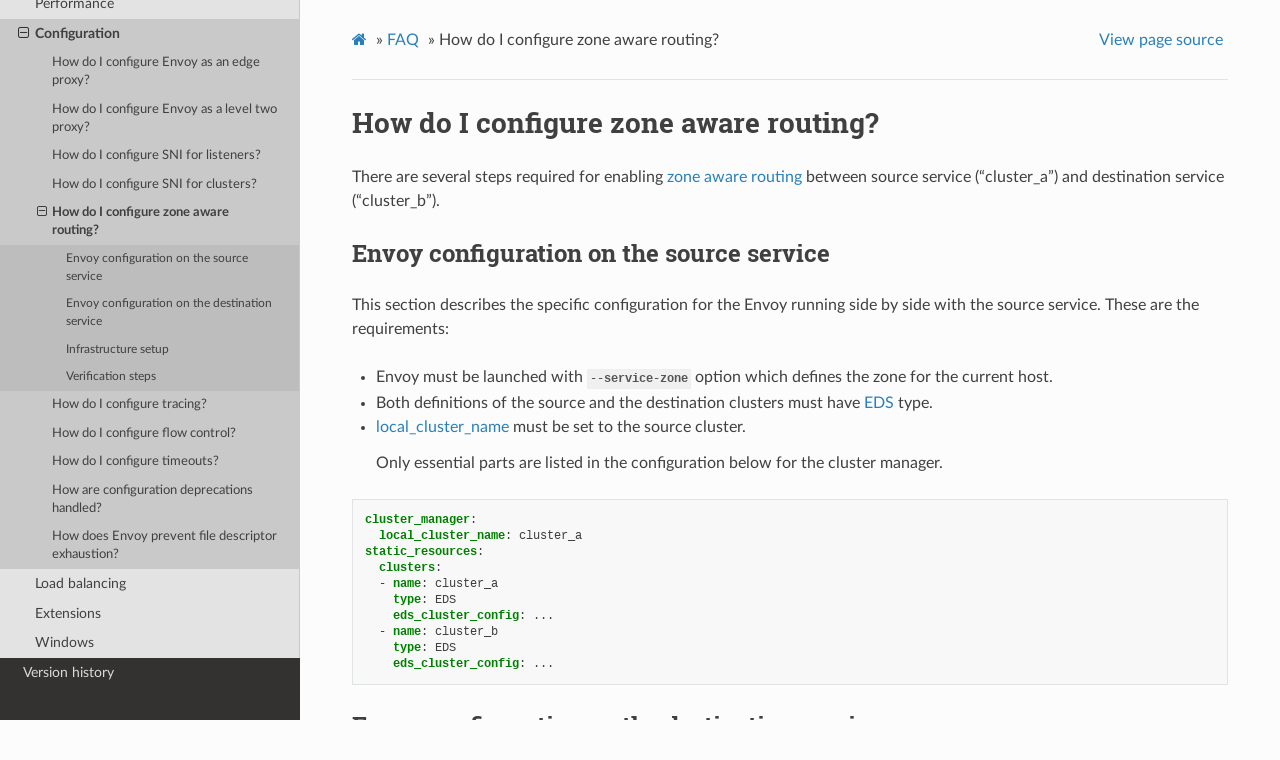

--- FILE ---
content_type: text/html; charset=UTF-8
request_url: https://www.envoyproxy.io/docs/envoy/v1.20.7/faq/configuration/zone_aware_routing
body_size: 2808
content:
<!DOCTYPE html>
<html class="writer-html5" lang="en" >
<head>
  <meta charset="utf-8" />
  <meta name="viewport" content="width=device-width, initial-scale=1.0" />
  <title>How do I configure zone aware routing? &mdash; envoy tag-v1.20.7 documentation</title>
      <link rel="stylesheet" href="../../_static/pygments.css" type="text/css" />
      <link rel="stylesheet" href="../../_static/css/envoy.css" type="text/css" />
      <link rel="stylesheet" href="../../_static/copybutton.css" type="text/css" />
      <link rel="stylesheet" href="../../_static/tabs.css" type="text/css" />
    <link rel="shortcut icon" href="../../_static/favicon.ico"/>
  <!--[if lt IE 9]>
    <script src="../../_static/js/html5shiv.min.js"></script>
  <![endif]-->
  
        <script data-url_root="../../" id="documentation_options" src="../../_static/documentation_options.js"></script>
        <script src="../../_static/jquery.js"></script>
        <script src="../../_static/underscore.js"></script>
        <script src="../../_static/doctools.js"></script>
        <script src="../../_static/clipboard.min.js"></script>
        <script src="../../_static/copybutton.js"></script>
    <script src="../../_static/js/theme.js"></script>
    <link rel="index" title="Index" href="../../genindex.html" />
    <link rel="search" title="Search" href="../../search.html" />
    <link rel="next" title="How do I configure tracing?" href="tracing.html" />
    <link rel="prev" title="How do I configure SNI for listeners?" href="sni.html" /> 
</head>

<body class="wy-body-for-nav"> 
  <div class="wy-grid-for-nav">
    <nav data-toggle="wy-nav-shift" class="wy-nav-side">
      <div class="wy-side-scroll">
        <div class="wy-side-nav-search" >
            <a href='/docs/envoy/v1.20.7/'>
            <img src="../../_static/envoy-logo.png" class="logo" alt="Logo"/>
          </a>
              <div class="version">
                tag-v1.20.7
              </div>
<div role="search">
  <form id="rtd-search-form" class="wy-form" action="../../search.html" method="get">
    <input type="text" name="q" placeholder="Search docs" />
    <input type="hidden" name="check_keywords" value="yes" />
    <input type="hidden" name="area" value="default" />
  </form>
</div>
        </div><div class="wy-menu wy-menu-vertical" data-spy="affix" role="navigation" aria-label="Navigation menu">
              <ul class="current">
<li class="toctree-l1"><a class='reference internal' href='/docs/envoy/v1.20.7/about_docs'>About the documentation</a></li>
<li class="toctree-l1"><a class='reference internal' href='/docs/envoy/v1.20.7/intro/intro'>Introduction</a></li>
<li class="toctree-l1"><a class='reference internal' href='/docs/envoy/v1.20.7/start/start'>Getting Started</a></li>
<li class="toctree-l1"><a class='reference internal' href='/docs/envoy/v1.20.7/configuration/configuration'>Configuration reference</a></li>
<li class="toctree-l1"><a class='reference internal' href='/docs/envoy/v1.20.7/operations/operations'>Operations and administration</a></li>
<li class="toctree-l1"><a class='reference internal' href='/docs/envoy/v1.20.7/extending/extending'>Extending Envoy for custom use cases</a></li>
<li class="toctree-l1"><a class='reference internal' href='/docs/envoy/v1.20.7/api/api'>API</a></li>
<li class="toctree-l1 current"><a class='reference internal' href='/docs/envoy/v1.20.7/faq/overview'>FAQ</a><ul class="current">
<li class="toctree-l2"><a class='reference internal' href='/docs/envoy/v1.20.7/faq/overview#build'>Build</a></li>
<li class="toctree-l2"><a class='reference internal' href='/docs/envoy/v1.20.7/faq/overview#api'>API</a></li>
<li class="toctree-l2"><a class='reference internal' href='/docs/envoy/v1.20.7/faq/overview#debugging'>Debugging</a></li>
<li class="toctree-l2"><a class='reference internal' href='/docs/envoy/v1.20.7/faq/overview#performance'>Performance</a></li>
<li class="toctree-l2 current"><a class='reference internal' href='/docs/envoy/v1.20.7/faq/overview#configuration'>Configuration</a><ul class="current">
<li class="toctree-l3"><a class='reference internal' href='/docs/envoy/v1.20.7/faq/configuration/edge'>How do I configure Envoy as an edge proxy?</a></li>
<li class="toctree-l3"><a class='reference internal' href='/docs/envoy/v1.20.7/faq/configuration/level_two'>How do I configure Envoy as a level two proxy?</a></li>
<li class="toctree-l3"><a class='reference internal' href='/docs/envoy/v1.20.7/faq/configuration/sni'>How do I configure SNI for listeners?</a></li>
<li class="toctree-l3"><a class='reference internal' href='/docs/envoy/v1.20.7/faq/configuration/sni#how-do-i-configure-sni-for-clusters'>How do I configure SNI for clusters?</a></li>
<li class="toctree-l3 current"><a class="current reference internal" href="#">How do I configure zone aware routing?</a><ul>
<li class="toctree-l4"><a class="reference internal" href="#envoy-configuration-on-the-source-service">Envoy configuration on the source service</a></li>
<li class="toctree-l4"><a class="reference internal" href="#envoy-configuration-on-the-destination-service">Envoy configuration on the destination service</a></li>
<li class="toctree-l4"><a class="reference internal" href="#infrastructure-setup">Infrastructure setup</a></li>
<li class="toctree-l4"><a class="reference internal" href="#verification-steps">Verification steps</a></li>
</ul>
</li>
<li class="toctree-l3"><a class='reference internal' href='/docs/envoy/v1.20.7/faq/configuration/tracing'>How do I configure tracing?</a></li>
<li class="toctree-l3"><a class='reference internal' href='/docs/envoy/v1.20.7/faq/configuration/flow_control'>How do I configure flow control?</a></li>
<li class="toctree-l3"><a class='reference internal' href='/docs/envoy/v1.20.7/faq/configuration/timeouts'>How do I configure timeouts?</a></li>
<li class="toctree-l3"><a class='reference internal' href='/docs/envoy/v1.20.7/faq/configuration/deprecation'>How are configuration deprecations handled?</a></li>
<li class="toctree-l3"><a class='reference internal' href='/docs/envoy/v1.20.7/faq/configuration/resource_limits'>How does Envoy prevent file descriptor exhaustion?</a></li>
</ul>
</li>
<li class="toctree-l2"><a class='reference internal' href='/docs/envoy/v1.20.7/faq/overview#load-balancing'>Load balancing</a></li>
<li class="toctree-l2"><a class='reference internal' href='/docs/envoy/v1.20.7/faq/overview#extensions'>Extensions</a></li>
<li class="toctree-l2"><a class='reference internal' href='/docs/envoy/v1.20.7/faq/overview#windows'>Windows</a></li>
</ul>
</li>
<li class="toctree-l1"><a class='reference internal' href='/docs/envoy/v1.20.7/version_history/version_history'>Version history</a></li>
</ul>

        </div>
      </div>
    </nav>

    <section data-toggle="wy-nav-shift" class="wy-nav-content-wrap"><nav class="wy-nav-top" aria-label="Mobile navigation menu" >
          <i data-toggle="wy-nav-top" class="fa fa-bars"></i>
          <a href='/docs/envoy/v1.20.7/'>envoy</a>
      </nav>

      <div class="wy-nav-content">
        <div class="rst-content">
          <div role="navigation" aria-label="Page navigation">
  <ul class="wy-breadcrumbs">
      <li><a class='icon icon-home' href='/docs/envoy/v1.20.7/'></a> &raquo;</li>
          <li><a href='/docs/envoy/v1.20.7/faq/overview'>FAQ</a> &raquo;</li>
      <li>How do I configure zone aware routing?</li>
      <li class="wy-breadcrumbs-aside">
            <a href="../../_sources/faq/configuration/zone_aware_routing.rst.txt" rel="nofollow"> View page source</a>
      </li>
  </ul>
  <hr/>
</div>
          <div role="main" class="document" itemscope="itemscope" itemtype="http://schema.org/Article">
           <div itemprop="articleBody">
             
  <div class="section" id="how-do-i-configure-zone-aware-routing">
<span id="common-configuration-zone-aware-routing"></span><h1>How do I configure zone aware routing?<a class="headerlink" href="#how-do-i-configure-zone-aware-routing" title="Permalink to this headline">¶</a></h1>
<p>There are several steps required for enabling <a class='reference internal' href='/docs/envoy/v1.20.7/intro/arch_overview/upstream/load_balancing/zone_aware#arch-overview-load-balancing-zone-aware-routing'><span class="std std-ref">zone aware routing</span></a>
between source service (“cluster_a”) and destination service (“cluster_b”).</p>
<div class="section" id="envoy-configuration-on-the-source-service">
<h2>Envoy configuration on the source service<a class="headerlink" href="#envoy-configuration-on-the-source-service" title="Permalink to this headline">¶</a></h2>
<p>This section describes the specific configuration for the Envoy running side by side with the source service.
These are the requirements:</p>
<ul>
<li><p>Envoy must be launched with <a class='reference internal' href='/docs/envoy/v1.20.7/operations/cli#cmdoption-service-zone'><code class="xref std std-option docutils literal notranslate"><span class="pre">--service-zone</span></code></a> option which defines the zone for the current host.</p></li>
<li><p>Both definitions of the source and the destination clusters must have <a class='reference internal' href='/docs/envoy/v1.20.7/api-v3/config/cluster/v3/cluster.proto#envoy-v3-api-field-config-cluster-v3-cluster-type'><span class="std std-ref">EDS</span></a> type.</p></li>
<li><p><a class='reference internal' href='/docs/envoy/v1.20.7/api-v3/config/bootstrap/v3/bootstrap.proto#envoy-v3-api-field-config-bootstrap-v3-clustermanager-local-cluster-name'><span class="std std-ref">local_cluster_name</span></a> must be set to the
source cluster.</p>
<p>Only essential parts are listed in the configuration below for the cluster manager.</p>
</li>
</ul>
<div class="highlight-yaml notranslate"><div class="highlight"><pre><span></span><span class="nt">cluster_manager</span><span class="p">:</span>
  <span class="nt">local_cluster_name</span><span class="p">:</span> <span class="l l-Scalar l-Scalar-Plain">cluster_a</span>
<span class="nt">static_resources</span><span class="p">:</span>
  <span class="nt">clusters</span><span class="p">:</span>
  <span class="p p-Indicator">-</span> <span class="nt">name</span><span class="p">:</span> <span class="l l-Scalar l-Scalar-Plain">cluster_a</span>
    <span class="nt">type</span><span class="p">:</span> <span class="l l-Scalar l-Scalar-Plain">EDS</span>
    <span class="nt">eds_cluster_config</span><span class="p">:</span> <span class="l l-Scalar l-Scalar-Plain">...</span>
  <span class="p p-Indicator">-</span> <span class="nt">name</span><span class="p">:</span> <span class="l l-Scalar l-Scalar-Plain">cluster_b</span>
    <span class="nt">type</span><span class="p">:</span> <span class="l l-Scalar l-Scalar-Plain">EDS</span>
    <span class="nt">eds_cluster_config</span><span class="p">:</span> <span class="l l-Scalar l-Scalar-Plain">...</span>
</pre></div>
</div>
</div>
<div class="section" id="envoy-configuration-on-the-destination-service">
<h2>Envoy configuration on the destination service<a class="headerlink" href="#envoy-configuration-on-the-destination-service" title="Permalink to this headline">¶</a></h2>
<p>It’s not necessary to run Envoy side by side with the destination service, but it’s important that each host in the
destination cluster registers with the discovery service <a class='reference internal' href='/docs/envoy/v1.20.7/configuration/overview/xds_api#config-overview-management-server'><span class="std std-ref">queried by the source service Envoy</span></a>. <a class='reference internal' href='/docs/envoy/v1.20.7/api-v3/config/endpoint/v3/endpoint_components.proto#envoy-v3-api-msg-config-endpoint-v3-localitylbendpoints'><span class="std std-ref">Zone</span></a>
information must be available as part of that response.</p>
<p>Only zone related data is listed in the response below.</p>
<div class="highlight-yaml notranslate"><div class="highlight"><pre><span></span><span class="nt">locality</span><span class="p">:</span>
  <span class="nt">zone</span><span class="p">:</span> <span class="l l-Scalar l-Scalar-Plain">us-east-1d</span>
</pre></div>
</div>
</div>
<div class="section" id="infrastructure-setup">
<h2>Infrastructure setup<a class="headerlink" href="#infrastructure-setup" title="Permalink to this headline">¶</a></h2>
<p>The above configuration is necessary for zone aware routing, but there are certain conditions
when zone aware routing is <a class='reference internal' href='/docs/envoy/v1.20.7/intro/arch_overview/upstream/load_balancing/zone_aware#arch-overview-load-balancing-zone-aware-routing-preconditions'><span class="std std-ref">not performed</span></a>.</p>
</div>
<div class="section" id="verification-steps">
<h2>Verification steps<a class="headerlink" href="#verification-steps" title="Permalink to this headline">¶</a></h2>
<ul class="simple">
<li><p>Use <a class='reference internal' href='/docs/envoy/v1.20.7/configuration/upstream/cluster_manager/cluster_stats#config-cluster-manager-cluster-per-az-stats'><span class="std std-ref">per zone</span></a> Envoy stats to monitor cross zone traffic.</p></li>
</ul>
</div>
</div>


           </div>
          </div>
          <footer><div class="rst-footer-buttons" role="navigation" aria-label="Footer">
        <a accesskey='p' class='btn btn-neutral float-left' href='/docs/envoy/v1.20.7/faq/configuration/sni' rel='prev' title='How do I configure SNI for listeners?'><span class="fa fa-arrow-circle-left" aria-hidden="true"></span> Previous</a>
        <a accesskey='n' class='btn btn-neutral float-right' href='/docs/envoy/v1.20.7/faq/configuration/tracing' rel='next' title='How do I configure tracing?'>Next <span class="fa fa-arrow-circle-right" aria-hidden="true"></span></a>
    </div>

  <hr/>

  <div role="contentinfo">
    <p>&#169; Copyright 2016-2022, Envoy Project Authors.</p>
  </div>

  Built with <a href="https://www.sphinx-doc.org/">Sphinx</a> using a
    <a href="https://github.com/readthedocs/sphinx_rtd_theme">theme</a>
    provided by <a href="https://readthedocs.org">Read the Docs</a>.
   

</footer>
        </div>
      </div>
    </section>
  </div>
  <script>
      jQuery(function () {
          SphinxRtdTheme.Navigation.enable(true);
      });
  </script> 

</body>
</html>

--- FILE ---
content_type: application/javascript; charset=UTF-8
request_url: https://www.envoyproxy.io/docs/envoy/v1.20.7/_static/documentation_options.js
body_size: -37
content:
var DOCUMENTATION_OPTIONS = {
    URL_ROOT: document.getElementById("documentation_options").getAttribute('data-url_root'),
    VERSION: 'tag-v1.20.7',
    LANGUAGE: 'None',
    COLLAPSE_INDEX: false,
    BUILDER: 'html',
    FILE_SUFFIX: '.html',
    LINK_SUFFIX: '.html',
    HAS_SOURCE: true,
    SOURCELINK_SUFFIX: '.txt',
    NAVIGATION_WITH_KEYS: false
};